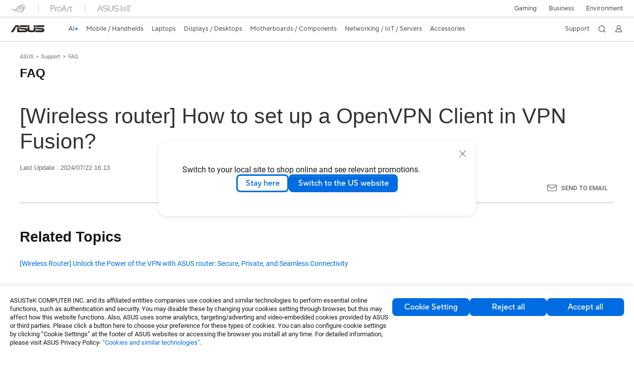

--- FILE ---
content_type: text/html; charset=utf-8
request_url: https://www.asus.com/support/faq/1051131/
body_size: 32460
content:


<!DOCTYPE html PUBLIC "-//W3C//DTD XHTML 1.0 Transitional//EN" "https://www.w3.org/TR/xhtml1/DTD/xhtml1-transitional.dtd">
<html lang="en" >
<head>  
    <script type="application/ld+json">
    {
      "@context": "https://schema.org",
      "@type": "FAQPage",
      "mainEntity": [
        {
          "@type": "Question",
          "name": "[Wireless router] How to set up a OpenVPN Client in VPN Fusion?",
          "acceptedAnswer": {
            "@type": "Answer",
            "text": "<p><strong>What is VPN Client?</strong></p><p>VPN (Virtual Private Network) clients are often used to connect to a VPN server and allows to access private resources securely over a public network.</p><p>The ASUS router VPN feature provides VPN access to all devices(smart phone, Laptop) in a home network without having to install VPN software on each device.</p><p>&nbsp;</p><p><strong>Prepare</strong></p><p style=&quot;margin-left:40px;&quot;>a. Before setting up the ASUS router VPN client function, please confirm with your VPN server service provider what the VPN connection type is.<br>&nbsp; &nbsp; VPN server service providers can support a variety of VPN protocols, like OpenVPN, IPsec, PPTP, WireGuard VPN. Please confirm the VPN connection type with your VPN server service provider before setting the corresponding VPN client on ASUS router.</p><p style=&quot;margin-left:40px;&quot;>b. To check the specifications of VPN Fusion supported by your ASUS router, please go to the product specification page of the <a href=&quot;https://www.asus.com/&quot; target=&quot;_blank&quot; rel=&quot;noopener noreferrer&quot;>ASUS official website</a>.</p><p style=&quot;margin-left:40px;&quot;>c. This feature is only supported on the firmware version later than <span style=&quot;color:hsl(0,75%,60%);&quot;><span><strong>3.0.0.4.388.xxxxx</strong></span></span>. Please make sure the firmware version of your ASUS router is up to date.</p><p style=&quot;margin-left:40px;&quot;>&nbsp; &nbsp; For the information of how to upgrade firmware, please refer to the following FAQ:</p><p style=&quot;margin-left:80px;&quot;><a href=&quot;https://www.asus.com/support/FAQ/1045788/&quot;>[Wireless Router] How to update the firmware of your router to the latest version via ASUS Router App</a></p><p style=&quot;margin-left:80px;&quot;><a href=&quot;https://www.asus.com/support/FAQ/1008000/&quot;>[Wireless Router] How to update the firmware of your router to the latest version</a></p><p style=&quot;margin-left:40px;&quot;>&nbsp; &nbsp; For other firmware versions (<span style=&quot;color:hsl(0,75%,60%);&quot;><span><strong>3.0.0.4.388.xxxxx</strong></span></span> or earlier), please refer to the following FAQ:</p><p style=&quot;margin-left:80px;&quot;><a href=&quot;https://www.asus.com/support/FAQ/1011232/&quot;>[VPN] How to set up VPN Client in ASUS Router (Web GUI)</a></p><p style=&quot;margin-left:80px;&quot;><a href=&quot;https://www.asus.com/support/FAQ/1033909/&quot;>[Wireless Router] How to configure multiple VPN connections on ASUS Router (VPN Fusion / VPN Client)</a></p><p style=&quot;margin-left:40px;&quot;>&nbsp;</p><p>&nbsp;</p><p><strong>Create a new OpenVPN client profile</strong></p><p>1. Connect your laptop to the router via wired or Wi-Fi connection and enter your router LAN IP or router URL http://www.asusrouter.com to the WEB GUI.</p><p>&nbsp; &nbsp; &nbsp;<img src=&quot;https://km-ap.asus.com/uploads/PhotoLibrarys/66aa29cd-c141-45f0-9576-77de29c4f347/20230320182940259_1.png&quot;></p><p>Please refer to <a href=&quot;https://www.asus.com/support/FAQ/1005263/&quot;>[Wireless Router] How to enter the router setting page(Web GUI) </a>to learn more.</p><p>2. Key in your router's username and password to log in.</p><p>&nbsp; &nbsp; &nbsp;<img src=&quot;https://km-ap.asus.com/uploads/PhotoLibrarys/66aa29cd-c141-45f0-9576-77de29c4f347/20230320183041530_2.png&quot;></p><p>Note: If you forget the username and/or password, please restore the router to the factory default status and setup.</p><p>&nbsp; &nbsp; &nbsp; &nbsp; &nbsp; &nbsp;Please refer to <a href=&quot;https://www.asus.com/support/FAQ/1000925/&quot;>[Wireless Router] How to reset the router to factory default setting</a> for how to restore the router to default status.</p><p>3. Go to [<strong>VPN</strong>] &gt; [<strong>VPN Fusion</strong>] &gt; Click add icon<img src=&quot;https://km-ap.asus.com/uploads/PhotoLibrarys/66aa29cd-c141-45f0-9576-77de29c4f347/20230327104738652_1.png&quot;> to create a new profile.</p><p>&nbsp; &nbsp; &nbsp;<img class=&quot;image_resized&quot; style=&quot;width:801px;&quot; src=&quot;https://km-ap.asus.com/uploads/PhotoLibrarys/66aa29cd-c141-45f0-9576-77de29c4f347/20230327160716620_1.png&quot;></p><p>4. Select OpenVPN to create a VPN client profile in VPN type. <strong>Note</strong>: The VPN server and VPN client must be of the same VPN type</p><p>&nbsp; &nbsp; &nbsp;<img class=&quot;image_resized&quot; style=&quot;width:383px;&quot; src=&quot;https://km-ap.asus.com/uploads/PhotoLibrarys/66aa29cd-c141-45f0-9576-77de29c4f347/20230920104537558_1.png&quot;></p><p>5. Enter the VPN server information in the VPN client (Take below as an example, ASUS ZenWiFi XT9 as a VPN server, ASUS ZenWiFi AX as a VPN client).</p><p>&nbsp; &nbsp;(1) <u>Connection name</u>: Customize a name to represent this profile.( e.g. ZenWiFi)</p><p>&nbsp; &nbsp;(2) <u>Import .ovpn file</u>：Click [ Import .ovpn file ] and choose the .ovpn file provided by your VPN service provider. Check whether the “Complete” hint is displayed.&nbsp;</p><p>&nbsp; &nbsp;(3) <u>Username(option)</u>：Enter the information provided by the VPN server.</p><p>&nbsp; &nbsp; &nbsp; &nbsp; &nbsp;<u>Password(option)</u>：Enter the information provided by the VPN server.</p><p>&nbsp; &nbsp;(4) Click [<strong>Apply and Enable</strong>] to complete the VPN client profile and connect to the VPN server.</p><p><strong>Note: About the VPN server information, please contact the VPN server administrator.</strong></p><p>&nbsp; <img class=&quot;image_resized&quot; style=&quot;width:396px;&quot; src=&quot;https://km-ap.asus.com/uploads/PhotoLibrarys/66aa29cd-c141-45f0-9576-77de29c4f347/20230920111621194_1.png&quot;></p><p>6. If [<strong>Connected</strong>] is displayed, the OpenVPN connection is successful.</p><p>&nbsp; &nbsp; &nbsp;<img class=&quot;image_resized&quot; style=&quot;width:387px;&quot; src=&quot;https://km-ap.asus.com/uploads/PhotoLibrarys/66aa29cd-c141-45f0-9576-77de29c4f347/20230920111621062_2.png&quot;></p><p>&nbsp;</p><p>&nbsp;</p><p>&nbsp;</p><p><strong>Frequently Asked Question (FAQ)</strong></p><p><strong>1. If I follow the steps above and still can't successfully connect to the VPN server?</strong></p><p>&nbsp; &nbsp;a. Please check if your router can connect to the internet.</p><p>&nbsp; &nbsp;b. Please check whether the information entered in the VPN client is correct (such as VPN type, VPN server address, VPN account and password, etc.). About the VPN server information, please contact the VPN server administrator.</p><p>&nbsp; &nbsp;c. When the LAN IP address of the ASUS router is the same as the VPN server IP address, your VPN connection will not work, please change the LAN IP address to a different IP address than the VPN server.</p><p>&nbsp; &nbsp; &nbsp; About ASUS router's LAN IP address, please refer to <a href=&quot;https://www.asus.com/support/FAQ/1011245/&quot; target=&quot;_blank&quot; rel=&quot;noopener noreferrer&quot;>[LAN] How to change LAN IP on ASUS Router</a></p><p>&nbsp; &nbsp;d. Please check if your VPN server can connect. It is recommended that you use another device as a VPN client to try to connect to the VPN server to check whether the VPN server can connect normally.</p><ul><li style=&quot;margin-left:40px;&quot;>Windows OS device：<a href=&quot;https://support.microsoft.com/en-us/windows/connect-to-a-vpn-in-windows-3d29aeb1-f497-f6b7-7633-115722c1009c&quot; target=&quot;_blank&quot; rel=&quot;noopener noreferrer&quot;>Connect to a VPN in Windows - Microsoft Support</a></li><li style=&quot;margin-left:40px;&quot;>macOS device：<a href=&quot;https://support.apple.com/guide/mac-help/set-up-a-vpn-connection-on-mac-mchlp2963/mac&quot; target=&quot;_blank&quot; rel=&quot;noopener noreferrer&quot;>Set up a VPN connection on Mac - Apple Support</a></li><li style=&quot;margin-left:40px;&quot;>Android mobile device：<a href=&quot;https://support.google.com/android/answer/9089766?hl=en&quot; target=&quot;_blank&quot; rel=&quot;noopener noreferrer&quot;>Connect to a virtual private network (VPN) on Android - Android Help (google.com)</a></li><li style=&quot;margin-left:40px;&quot;>&nbsp;Apple mobile device：<a href=&quot;https://support.apple.com/guide/deployment/vpn-settings-overview-dep2d2adb35d/1/web/1.0&quot; target=&quot;_blank&quot; rel=&quot;noopener noreferrer&quot;>VPN settings overview for Apple devices - Apple Support</a></li></ul><p>&nbsp; &nbsp; &nbsp; &nbsp;If you cannot successfully establish a connection with the VPN server using a device other than the ASUS router, please contact your VPN server administrator first.</p><p>&nbsp; &nbsp;e. Please make sure your router is upgraded to the latest firmware.&nbsp;</p><p style=&quot;margin-left:40px;&quot;><a href=&quot;https://www.asus.com/support/FAQ/1045788/&quot; target=&quot;_blank&quot; rel=&quot;noopener noreferrer&quot;>[Wireless Router] How to update the firmware of your router to the latest version via ASUS Router App</a></p><p style=&quot;margin-left:40px;&quot;><a href=&quot;https://www.asus.com/support/FAQ/1008000/&quot; target=&quot;_blank&quot; rel=&quot;noopener noreferrer&quot;>[Wireless Router] How to update the firmware of your router to the latest version</a></p><p>&nbsp; &nbsp;f. Please reset your router to factory default status.&nbsp;</p><p style=&quot;margin-left:40px;&quot;><a href=&quot;https://www.asus.com/support/FAQ/1000925/&quot; target=&quot;_blank&quot; rel=&quot;noopener noreferrer&quot;>[Wireless Router] How to reset the router to factory default setting</a></p><p style=&quot;margin-left:40px;&quot;><a href=&quot;https://www.asus.com/support/FAQ/1016107/&quot; target=&quot;_blank&quot; rel=&quot;noopener noreferrer&quot;>[Wireless Router] How to set up ASUS Wi-Fi router via ASUS Router App</a></p><p style=&quot;margin-left:40px;&quot;><a href=&quot;https://www.asus.com/support/FAQ/1044663/&quot; target=&quot;_blank&quot; rel=&quot;noopener noreferrer&quot;>[Wireless Router] How to use the QIS (Quick Internet Setup) to set up Router ? (Web GUI)</a></p><p>&nbsp;</p><p>&nbsp;</p><p>&nbsp;</p><p><strong>2. Is it supported to set only specific devices to use OpenVPN to connect?&nbsp;</strong></p><p>&nbsp; &nbsp;Yes, please refer to the following to select the device to use the VPN connection.</p><p>&nbsp; (1) Turn off the VPN connection first.</p><p>&nbsp; (2) Click VPN client profile to enter the settings.</p><p>&nbsp; (3) Turn off [<strong>Apply to all devices</strong>].</p><p>&nbsp; (4) Click Edit Device.</p><p>&nbsp; (5) Select the device you want to use the VPN connection.</p><p>&nbsp; (6) Click [OK].</p><p>&nbsp; (7) Click [Apply all settings] to save.</p><p>&nbsp; (8) Turn on the VPN connection. &nbsp;&nbsp;<img src=&quot;https://km-ap.asus.com/uploads/PhotoLibrarys/66aa29cd-c141-45f0-9576-77de29c4f347/20230920111621338_3.png&quot;></p><p>&nbsp;</p><p><strong>3. After enabling the OpenVPN client on the ASUS router, can all devices (such as mobile phones and computers) connected to this router connect to the OpenVPN server?</strong></p><p>&nbsp; &nbsp; If there is an icon above the VPN client profile that shows this default connection<img class=&quot;image_resized&quot; style=&quot;width:98px;&quot; src=&quot;https://km-ap.asus.com/uploads/PhotoLibrarys/66aa29cd-c141-45f0-9576-77de29c4f347/20230920111621079_4.png&quot;>, it means that all devices connected to this router can connect to the OpenVPN server.</p><p>&nbsp; &nbsp; If the default connection icon is not displayed in the VPN client profile, click VPN Client profile to enter the settings, and turn on [<strong>Apply to all devices</strong>].</p><p>&nbsp; &nbsp;<img src=&quot;https://km-ap.asus.com/uploads/PhotoLibrarys/66aa29cd-c141-45f0-9576-77de29c4f347/20230920111621084_5.png&quot;></p><p>&nbsp;</p><p><strong>4. Can I use ASUS Wireless Router as both a VPN server and a VPN client?</strong></p><p>&nbsp; &nbsp;Yes, but you can't use the router as a server and client of the same VPN type at the same time.</p><p>&nbsp; &nbsp;For example, you can use ZenWiFi XT9 as both an OPEN VPN server and a PPTP VPN client, but you cannot use ZenWiFi XT9 as a PPTP VPN server and a PPTP VPN client at the same time.</p><p>&nbsp;</p><p>&nbsp;</p><p>&nbsp;</p><p>&nbsp;</p><p>&nbsp;</p><p>&nbsp;</p><p>&nbsp;</p><p><strong>How to get the (Utility / Firmware)?</strong></p><p>You can download the latest drivers, software, firmware and user manuals in the <a href=&quot;https://www.asus.com/support/Download-Center/&quot; target=&quot;_blank&quot; rel=&quot;noopener noreferrer&quot;>ASUS Download Center</a>.</p><p>If you need more information about the ASUS Download Center, please refer this <a href=&quot;https://www.asus.com/support/FAQ/1035376&quot; target=&quot;_blank&quot; rel=&quot;noopener noreferrer&quot;>link</a>.</p>"
          }
        }
      ]
    }
    </script>
    


<link type="text/css" rel="stylesheet" href="/support/stylesheets/main.css">    

<script>
    //-- new Version "Google Tag Manager"
    if (window.location.host != "www.asus.com.cn") {
        (function (w, d, s, l, i) {
            w[l] = w[l] || []; w[l].push({
                'gtm.start':
            new Date().getTime(), event: 'gtm.js'
            }); var f = d.getElementsByTagName(s)[0],
        j = d.createElement(s), dl = l != 'dataLayer' ? '&l=' + l : ''; j.async = true; j.src =
        'https://www.googletagmanager.com/gtm.js?id=' + i + dl; f.parentNode.insertBefore(j, f);
        })(window, document, 'script', 'dataLayer', 'GTM-NJRLM8');
    }
</script>

<!-- chatbot Config -->


<title>[Wireless router] How to set up a OpenVPN Client in VPN Fusion? | Official Support | ASUS Global</title>

<!-- meta tag -->
<meta charset="utf-8">

<meta name="description" content="" />
<meta name="viewport" content="width=device-width, initial-scale=1.0">
<meta http-equiv="X-UA-Compatible" content="ie=edge">

<meta property="og:title" content="[Wireless router] How to set up a OpenVPN Client in VPN Fusion? | Official Support | ASUS Global"/>
<meta property="og:type" content="website"/>
<meta property="og:url" content="https://www.asus.com/support/faq/1051131/"/>
<meta property="og:site_name" content="Official Support | ASUS Global"/>
<meta property="og:description" content=""/>
<meta property="og:locale" content="en" />

<meta name="twitter:card" content="summary_large_image">
<meta name="twitter:site" content="@ASUS">
<meta name="twitter:title" content="[Wireless router] How to set up a OpenVPN Client in VPN Fusion? | Official Support | ASUS Global">
<meta name="twitter:description" content="">

<meta property="article:published_time" content="" /> 
<meta property="article:modified_time" content="" /> 
<meta property="article:section" content="" /> 
<meta property="fb:admins" content="" />

 
<!-- link tag -->
<link rel="alternate" href="" hreflang="" />
<link rel="canonical" href="https://www.asus.com/support/faq/1051131/" />

<link rel="stylesheet" type="text/css" media="all" href="/support/public/css/reset.css">
<link rel='stylesheet' type='text/css' media='all' href='/support/public/css/main.css?content=30a9e35b9d6a9c496d01'>




<!-- script -->




<script>
    var appid = "0000000004", dev = false, simple_header = true;
    
//20231004 ca-en / ca-fr footer 改用 API 呼叫


    
    window.AsusAPIConfig = {
        appID: appid,
        system: 'asus',
        websitePath: 'global',
        websiteID: '',
        language: "en",
        eliteToken: '',
        isHasCookieBanner: true,
        simplifyFooter: true,
        simplifyHeader: false,
        judgment: '',
        development: dev,
        reminderElement: document.body,
        reminder: async function (reminderWebsiteCode) {
            var url = '';
            if (reminderWebsiteCode === "cn") {
                url = "https://www.asus.com.cn" + decodeURI(window.location.pathname) + decodeURI(window.location.search);
            } else {
                if (this.websitePath === "global" || this.websitePath === "cn") {
                    url = "https://www.asus.com/" + reminderWebsiteCode + decodeURI(window.location.pathname) + decodeURI(window.location.search);
                } else {
                    const newLink = window.location.href.replace(`/${this.websitePath}/`, `/${reminderWebsiteCode}/`);
                    url = newLink;
                }
            }
            return { reminderURL: url }
        } 
    };
</script>


<script src="https://dlcdnimgs.asus.com/vendor/location-reminder/js/locationreminder.min.js"></script>

<script src="https://www.asus.com/nuxtStatic/js/jquery.min.js"></script>
<script src="https://dlcdnimgs.asus.com/vendor/public/fonts/js/roboto.js"></script>


<script src="https://www.asus.com/API/js/asus_config.min.js"></script>

    <link href="/support/stylesheets/base.css" rel="stylesheet" type="text/css" />
    <link type="text/css" rel="stylesheet" href="/support/stylesheets/sp-faq.css" />
    <link type="text/css" rel="stylesheet" href="/support/stylesheets/lightbox-modal.css" />


</head>
<body>    
    

<!-- Google Tag Manager with Origin gaTrace -->
<noscript><iframe src="https://www.googletagmanager.com/ns.html?id=GTM-NJRLM8" height="0" width="0" style="display:none;visibility:hidden"></iframe></noscript>
<!-- End Google Tag Manager -->

<!-- H-A-9 -->
<input name="page_info1$langNormal" type="hidden" id="langNormal" value="en" />
<input name="page_info1$hd_lang_prefix" type="hidden" id="hd_lang_prefix" value="/support" />
<input name="page_info1$hd_product" type="hidden" id="hd_product" />
<input name="page_info1$hd_product_name" type="hidden" id="hd_product_name" />
<input name="page_info1$hd_product_name_ml" type="hidden" id="hd_product_name_ml" />
<input name="page_info1$hd_series" type="hidden" id="hd_series" />
<input name="page_info1$hd_series_name" type="hidden" id="hd_series_name" />
<input name="page_info1$hd_series_name_ml" type="hidden" id="hd_series_name_ml" />
<input name="page_info1$hd_model" type="hidden" id="hd_model" />
<input name="page_info1$hd_model_ml" type="hidden" id="hd_model_ml" />
<input name="page_info1$hd_os" type="hidden" id="hd_os" />
<input name="page_info1$hd_hid" type="hidden" id="hd_hid" />
<input name="page_info1$hd_offical_url" type="hidden" id="hd_offical_url" />
<input name="page_info1$hd_country" type="hidden" id="hd_country" />
<input name="page_info1$hd_country_ml" type="hidden" id="hd_country_ml" />
<input name="page_info1$hd_SupportV3Flag" type="hidden" id="hd_SupportV3Flag" value="1" />
<input name="page_info1$hd_ProductMarketName" type="hidden" id="hd_ProductMarketName" />
<input name="page_info1$hd_ICRFlag" type="hidden" id="hd_ICRFlag" value="0" />
<input name="page_info1$hd_WebSiteId" type="hidden" id="hd_WebSiteId" value="14" />
<input name="page_info1$hd_WebsiteURLFolder" type="hidden" id="hd_WebsiteURLFolder" value="global" />

<link href="/support/stylesheets/online-chat-btn.css" rel="stylesheet" type="text/css" />

<script>
    function inIframe() {
        try {
            return window.self !== window.top; //window.self means the current application , window.top means the top ahead application
        } catch (e) {
            return true;
        }
    }
</script>


<script type="text/javascript">
    $(document).ready(function () {
        var IsInIframe = inIframe();
        if (IsInIframe) {
            return false;
        }

        var _Local = $("#langNormal").val();
        var onlineService = initOnlineService(_Local);
        onlineService.init();
    });

    function initOnlineService(Local) {
    
        var ApiUrl = "https://demeter.asus.com/WSC/Support_API_New/SupportNewAPI/GetOnlineChatUrl/",
            ApiOption;
        
        ApiUrl += Local;

        return {
            init: function () {
                if ($("#live-chat").length > 0) return;

                $.getJSON(ApiUrl + "?callback=?", ApiOption).done(function (result) {
                    if (result && result.StatusCode == 0) {
                        var onlineServiceString = result.Link_Name ? result.Link_Name : "Online Chat",
                            serviceUrl = encodeURI(result.URL);

                        
                         //2019/06/05 bradly
                            onlineChatBtn = '<div class="live-chat"><a href="' + serviceUrl + '" onclick="javascript:ga(\'send\', \'event\', \'button\',  \'clicked\', \'onlinechat\');" target="_blank"><i class="icon"/><p>' + onlineServiceString + '</p></a></div>';
                        

                        if ($('main')[0]) {
                            $(onlineChatBtn).appendTo($('main').eq(0));
                        }
                        else {
                            $(onlineChatBtn).appendTo("body");
                        }
                    }
                });
            }
        }
    };
</script>


<!--Redirect en-->

    <div>
        <main class="af-support-wrapper af-support-layout af-support-faq chinese">
            <div class="cookie-controls"></div>
            
            <section aria-label="breadcrumb" class="af-sp-container af-sp-breadcrumbs"> 
                <div class="main-inner">
                    <a href="https://www.asus.com/" aria-label="ASUS">ASUS</a>
                    <a href="https://www.asus.com/support/" aria-label="Support">Support</a>
                    <a href="https://www.asus.com/support/faq/1051131/" aria-label="FAQ">FAQ</a>
                </div>
            </section>

            
            <section class="af-sp-container af-sp-faqContent">
                <div class="main-inner">
                    <h2 class="page-title">FAQ</h2>
                    <div class="page-header">
                        <h1 class="title">[Wireless router] How to set up a OpenVPN Client in VPN Fusion?</h1>
                        <time class="date" datetime="">Last Update : 2024/07/22 16:13</time>
                        <div class="option">
                            <a class="sendEmail" onclick="$('#MailPopup').show();">Send to Email</a>

                            
                            

                            <a class="copyLink" >Copy Link</a>
                        </div>
                    </div>
                    
                    
                    <div id="MailPopup" hidden>
                        <div class="modal-mask modal-email">
                            <div class="modal-wrapper">
                              <div class="modal-container">
                                <a class="modal-default-button" onclick="ToClose('MailPopup')"></a>
                                <div class="modal-body">
                                    <p class="title">Send the page link to your email</p>
                                    <input placeholder="Please enter your email" type="email" name="email" id="inputEmail">
                                    <div class="modal-opt">
                                      <a class="af-sp-btn btn-sendemail" onclick="sendEmail()">Send</a>
                                      <p class="error-msg" id="errorMsg" style="display:none">Please enter your email</p>
                                    </div>
                                </div>
                              </div>
                            </div>
                        </div>
                    </div>

                    <script>
                        sendEmail: function sendEmail() {
                            var email = document.getElementById("inputEmail").value;
                            var emailValidations = /^(([^<>()[\]\\.,;:\s@"]+(\.[^<>()[\]\\.,;:\s@"]+)*)|(".+"))@((\[[0-9]{1,3}\.[0-9]{1,3}\.[0-9]{1,3}\.[0-9]{1,3}\])|(([a-zA-Z\-0-9]+\.)+[a-zA-Z]{2,}))$/;
                            var isEmail = emailValidations.test(email);

                            if (isEmail) {
                                $.get(_supportDomain + 'support/api/faq.asmx/SetFaqByMail?website=' + _website + '&kb-no=' + 1051131 + '&address=' + email).then(function (response) {
                                    if (response.Status === "SUCCESS") {
                                        ToClose("MailPopup");
                                    }
                                    document.getElementById("inputEmail").value = '';
                                    $('#errorMsg').css('display', 'none');
                                });
                            } else {
                                $('#errorMsg').css('display', 'block');
                            }
                        }
                    </script>

                    
                    

                    

                    <div class="page-content content-toomuch">

                    
                        
                    <div class="rel-content">
                        <h2 class="title">Related Topics</h2>
                        <ul>
                            
                            <li>
                                <a href="https://www.asus.com/support/FAQ/1050842">[Wireless Router] Unlock the Power of the VPN with ASUS router: Secure, Private, and Seamless Connectivity</a>
                            </li>
                            
                        </ul>
                    </div>
                    
                    

                    <div id="faq-content" class="main-content">
                        <div>
                            <p>[Wireless router] How to set up a OpenVPN Client in VPN Fusion?</p>
                            <p><strong>What is VPN Client?</strong></p><p>VPN (Virtual Private Network) clients are often used to connect to a VPN server and allows to access private resources securely over a public network.</p><p>The ASUS router VPN feature provides VPN access to all devices(smart phone, Laptop) in a home network without having to install VPN software on each device.</p><p>&nbsp;</p><p><strong>Prepare</strong></p><p style="margin-left:40px;">a. Before setting up the ASUS router VPN client function, please confirm with your VPN server service provider what the VPN connection type is.<br>&nbsp; &nbsp; VPN server service providers can support a variety of VPN protocols, like OpenVPN, IPsec, PPTP, WireGuard VPN. Please confirm the VPN connection type with your VPN server service provider before setting the corresponding VPN client on ASUS router.</p><p style="margin-left:40px;">b. To check the specifications of VPN Fusion supported by your ASUS router, please go to the product specification page of the <a href="https://www.asus.com/" target="_blank" rel="noopener noreferrer">ASUS official website</a>.</p><p style="margin-left:40px;">c. This feature is only supported on the firmware version later than <span style="color:hsl(0,75%,60%);"><span><strong>3.0.0.4.388.xxxxx</strong></span></span>. Please make sure the firmware version of your ASUS router is up to date.</p><p style="margin-left:40px;">&nbsp; &nbsp; For the information of how to upgrade firmware, please refer to the following FAQ:</p><p style="margin-left:80px;"><a href="https://www.asus.com/support/FAQ/1045788/">[Wireless Router] How to update the firmware of your router to the latest version via ASUS Router App</a></p><p style="margin-left:80px;"><a href="https://www.asus.com/support/FAQ/1008000/">[Wireless Router] How to update the firmware of your router to the latest version</a></p><p style="margin-left:40px;">&nbsp; &nbsp; For other firmware versions (<span style="color:hsl(0,75%,60%);"><span><strong>3.0.0.4.388.xxxxx</strong></span></span> or earlier), please refer to the following FAQ:</p><p style="margin-left:80px;"><a href="https://www.asus.com/support/FAQ/1011232/">[VPN] How to set up VPN Client in ASUS Router (Web GUI)</a></p><p style="margin-left:80px;"><a href="https://www.asus.com/support/FAQ/1033909/">[Wireless Router] How to configure multiple VPN connections on ASUS Router (VPN Fusion / VPN Client)</a></p><p style="margin-left:40px;">&nbsp;</p><p>&nbsp;</p><p><strong>Create a new OpenVPN client profile</strong></p><p>1. Connect your laptop to the router via wired or Wi-Fi connection and enter your router LAN IP or router URL http://www.asusrouter.com to the WEB GUI.</p><p>&nbsp; &nbsp; &nbsp;<img src="https://km-ap.asus.com/uploads/PhotoLibrarys/66aa29cd-c141-45f0-9576-77de29c4f347/20230320182940259_1.png"></p><p>Please refer to <a href="https://www.asus.com/support/FAQ/1005263/">[Wireless Router] How to enter the router setting page(Web GUI) </a>to learn more.</p><p>2. Key in your router's username and password to log in.</p><p>&nbsp; &nbsp; &nbsp;<img src="https://km-ap.asus.com/uploads/PhotoLibrarys/66aa29cd-c141-45f0-9576-77de29c4f347/20230320183041530_2.png"></p><p>Note: If you forget the username and/or password, please restore the router to the factory default status and setup.</p><p>&nbsp; &nbsp; &nbsp; &nbsp; &nbsp; &nbsp;Please refer to <a href="https://www.asus.com/support/FAQ/1000925/">[Wireless Router] How to reset the router to factory default setting</a> for how to restore the router to default status.</p><p>3. Go to [<strong>VPN</strong>] &gt; [<strong>VPN Fusion</strong>] &gt; Click add icon<img src="https://km-ap.asus.com/uploads/PhotoLibrarys/66aa29cd-c141-45f0-9576-77de29c4f347/20230327104738652_1.png"> to create a new profile.</p><p>&nbsp; &nbsp; &nbsp;<img class="image_resized" style="width:801px;" src="https://km-ap.asus.com/uploads/PhotoLibrarys/66aa29cd-c141-45f0-9576-77de29c4f347/20230327160716620_1.png"></p><p>4. Select OpenVPN to create a VPN client profile in VPN type. <strong>Note</strong>: The VPN server and VPN client must be of the same VPN type</p><p>&nbsp; &nbsp; &nbsp;<img class="image_resized" style="width:383px;" src="https://km-ap.asus.com/uploads/PhotoLibrarys/66aa29cd-c141-45f0-9576-77de29c4f347/20230920104537558_1.png"></p><p>5. Enter the VPN server information in the VPN client (Take below as an example, ASUS ZenWiFi XT9 as a VPN server, ASUS ZenWiFi AX as a VPN client).</p><p>&nbsp; &nbsp;(1) <u>Connection name</u>: Customize a name to represent this profile.( e.g. ZenWiFi)</p><p>&nbsp; &nbsp;(2) <u>Import .ovpn file</u>：Click [ Import .ovpn file ] and choose the .ovpn file provided by your VPN service provider. Check whether the “Complete” hint is displayed.&nbsp;</p><p>&nbsp; &nbsp;(3) <u>Username(option)</u>：Enter the information provided by the VPN server.</p><p>&nbsp; &nbsp; &nbsp; &nbsp; &nbsp;<u>Password(option)</u>：Enter the information provided by the VPN server.</p><p>&nbsp; &nbsp;(4) Click [<strong>Apply and Enable</strong>] to complete the VPN client profile and connect to the VPN server.</p><p><strong>Note: About the VPN server information, please contact the VPN server administrator.</strong></p><p>&nbsp; <img class="image_resized" style="width:396px;" src="https://km-ap.asus.com/uploads/PhotoLibrarys/66aa29cd-c141-45f0-9576-77de29c4f347/20230920111621194_1.png"></p><p>6. If [<strong>Connected</strong>] is displayed, the OpenVPN connection is successful.</p><p>&nbsp; &nbsp; &nbsp;<img class="image_resized" style="width:387px;" src="https://km-ap.asus.com/uploads/PhotoLibrarys/66aa29cd-c141-45f0-9576-77de29c4f347/20230920111621062_2.png"></p><p>&nbsp;</p><p>&nbsp;</p><p>&nbsp;</p><p><strong>Frequently Asked Question (FAQ)</strong></p><p><strong>1. If I follow the steps above and still can't successfully connect to the VPN server?</strong></p><p>&nbsp; &nbsp;a. Please check if your router can connect to the internet.</p><p>&nbsp; &nbsp;b. Please check whether the information entered in the VPN client is correct (such as VPN type, VPN server address, VPN account and password, etc.). About the VPN server information, please contact the VPN server administrator.</p><p>&nbsp; &nbsp;c. When the LAN IP address of the ASUS router is the same as the VPN server IP address, your VPN connection will not work, please change the LAN IP address to a different IP address than the VPN server.</p><p>&nbsp; &nbsp; &nbsp; About ASUS router's LAN IP address, please refer to <a href="https://www.asus.com/support/FAQ/1011245/" target="_blank" rel="noopener noreferrer">[LAN] How to change LAN IP on ASUS Router</a></p><p>&nbsp; &nbsp;d. Please check if your VPN server can connect. It is recommended that you use another device as a VPN client to try to connect to the VPN server to check whether the VPN server can connect normally.</p><ul><li style="margin-left:40px;">Windows OS device：<a href="https://support.microsoft.com/en-us/windows/connect-to-a-vpn-in-windows-3d29aeb1-f497-f6b7-7633-115722c1009c" target="_blank" rel="noopener noreferrer">Connect to a VPN in Windows - Microsoft Support</a></li><li style="margin-left:40px;">macOS device：<a href="https://support.apple.com/guide/mac-help/set-up-a-vpn-connection-on-mac-mchlp2963/mac" target="_blank" rel="noopener noreferrer">Set up a VPN connection on Mac - Apple Support</a></li><li style="margin-left:40px;">Android mobile device：<a href="https://support.google.com/android/answer/9089766?hl=en" target="_blank" rel="noopener noreferrer">Connect to a virtual private network (VPN) on Android - Android Help (google.com)</a></li><li style="margin-left:40px;">&nbsp;Apple mobile device：<a href="https://support.apple.com/guide/deployment/vpn-settings-overview-dep2d2adb35d/1/web/1.0" target="_blank" rel="noopener noreferrer">VPN settings overview for Apple devices - Apple Support</a></li></ul><p>&nbsp; &nbsp; &nbsp; &nbsp;If you cannot successfully establish a connection with the VPN server using a device other than the ASUS router, please contact your VPN server administrator first.</p><p>&nbsp; &nbsp;e. Please make sure your router is upgraded to the latest firmware.&nbsp;</p><p style="margin-left:40px;"><a href="https://www.asus.com/support/FAQ/1045788/" target="_blank" rel="noopener noreferrer">[Wireless Router] How to update the firmware of your router to the latest version via ASUS Router App</a></p><p style="margin-left:40px;"><a href="https://www.asus.com/support/FAQ/1008000/" target="_blank" rel="noopener noreferrer">[Wireless Router] How to update the firmware of your router to the latest version</a></p><p>&nbsp; &nbsp;f. Please reset your router to factory default status.&nbsp;</p><p style="margin-left:40px;"><a href="https://www.asus.com/support/FAQ/1000925/" target="_blank" rel="noopener noreferrer">[Wireless Router] How to reset the router to factory default setting</a></p><p style="margin-left:40px;"><a href="https://www.asus.com/support/FAQ/1016107/" target="_blank" rel="noopener noreferrer">[Wireless Router] How to set up ASUS Wi-Fi router via ASUS Router App</a></p><p style="margin-left:40px;"><a href="https://www.asus.com/support/FAQ/1044663/" target="_blank" rel="noopener noreferrer">[Wireless Router] How to use the QIS (Quick Internet Setup) to set up Router ? (Web GUI)</a></p><p>&nbsp;</p><p>&nbsp;</p><p>&nbsp;</p><p><strong>2. Is it supported to set only specific devices to use OpenVPN to connect?&nbsp;</strong></p><p>&nbsp; &nbsp;Yes, please refer to the following to select the device to use the VPN connection.</p><p>&nbsp; (1) Turn off the VPN connection first.</p><p>&nbsp; (2) Click VPN client profile to enter the settings.</p><p>&nbsp; (3) Turn off [<strong>Apply to all devices</strong>].</p><p>&nbsp; (4) Click Edit Device.</p><p>&nbsp; (5) Select the device you want to use the VPN connection.</p><p>&nbsp; (6) Click [OK].</p><p>&nbsp; (7) Click [Apply all settings] to save.</p><p>&nbsp; (8) Turn on the VPN connection. &nbsp;&nbsp;<img src="https://km-ap.asus.com/uploads/PhotoLibrarys/66aa29cd-c141-45f0-9576-77de29c4f347/20230920111621338_3.png"></p><p>&nbsp;</p><p><strong>3. After enabling the OpenVPN client on the ASUS router, can all devices (such as mobile phones and computers) connected to this router connect to the OpenVPN server?</strong></p><p>&nbsp; &nbsp; If there is an icon above the VPN client profile that shows this default connection<img class="image_resized" style="width:98px;" src="https://km-ap.asus.com/uploads/PhotoLibrarys/66aa29cd-c141-45f0-9576-77de29c4f347/20230920111621079_4.png">, it means that all devices connected to this router can connect to the OpenVPN server.</p><p>&nbsp; &nbsp; If the default connection icon is not displayed in the VPN client profile, click VPN Client profile to enter the settings, and turn on [<strong>Apply to all devices</strong>].</p><p>&nbsp; &nbsp;<img src="https://km-ap.asus.com/uploads/PhotoLibrarys/66aa29cd-c141-45f0-9576-77de29c4f347/20230920111621084_5.png"></p><p>&nbsp;</p><p><strong>4. Can I use ASUS Wireless Router as both a VPN server and a VPN client?</strong></p><p>&nbsp; &nbsp;Yes, but you can't use the router as a server and client of the same VPN type at the same time.</p><p>&nbsp; &nbsp;For example, you can use ZenWiFi XT9 as both an OPEN VPN server and a PPTP VPN client, but you cannot use ZenWiFi XT9 as a PPTP VPN server and a PPTP VPN client at the same time.</p><p>&nbsp;</p><p>&nbsp;</p><p>&nbsp;</p><p>&nbsp;</p><p>&nbsp;</p><p>&nbsp;</p><p>&nbsp;</p><p><strong>How to get the (Utility / Firmware)?</strong></p><p>You can download the latest drivers, software, firmware and user manuals in the <a href="https://www.asus.com/support/Download-Center/" target="_blank" rel="noopener noreferrer">ASUS Download Center</a>.</p><p>If you need more information about the ASUS Download Center, please refer this <a href="https://www.asus.com/support/FAQ/1035376" target="_blank" rel="noopener noreferrer">link</a>.</p>
                        </div>
                    </div>

                    </div>
                    
                    
                    
                    
                    
                    <div class="feedback-block">
                        <h3 class="title">Was this information helpful?</h3>
                        <a class="af-sp-btn btn-fb-yes" onclick="$('#FBPopup').show();saveFeedback('Y')">Yes</a>
                        <a class="af-sp-btn btn-fb-no"  onclick="$('#FBPopup').show();saveFeedback('N')">No</a>
                    </div>

                    
                    <div id="FBPopup" hidden>
                        <div class="modal-mask modal-FB-yes02">
                            <div class="modal-wrapper">
                            <div class="modal-container">
                                <a class="modal-default-button" onclick="ToClose('FBPopup')"></a>
                                <div class="modal-body">
                                 <p class="desp">What we can do to improve the article?</p>
                                  <input placeholder="(optional)" id="feedback">
                                  <a class="af-sp-btn btn-submit" onclick="saveFeedback('')"> Submit</a>
                                  <a class="af-sp-btn btn-skip" onclick="saveFeedback('')"> Skip</a>
                                </div>
                            </div>
                            </div>
                        </div>
                    </div>

                    <div id="FBPopupClose" style="display:none">
                        <div class="modal-mask modal-FB-yes03">
                            <div class="modal-wrapper">
                                <div class="modal-container">
                                    <a class="modal-default-button" onclick="ToClose('FBPopupClose')"></a>
                                    <div class="modal-body">
                                        <p id="feedbackCompleted" class="desp"></p>
                                        <a class="af-sp-btn btn-close" onclick="ToClose('FBPopupClose')">Close</a>
                                    </div>
                                </div>
                            </div>
                        </div>
                    </div>

                    

                    <script>     
                        function saveFeedback(sid) {
                            var answer = "";
                            var formData = new FormData();

                            if (sid == '') {
                                // 從 sessionStorage 取得之前儲存的 Yes/No 答案
                                answer = sessionStorage.getItem('faq_answer') || "";
    
                                formData.append("Answers_542", answer);
                                formData.append("Answers_543", document.getElementById("feedback").value);

                                var offset = +8;
                                var now = new Date(new Date().getTime() + offset * 3600 * 1000).toUTCString();
                                var monthArray = ['Jan', 'Feb', 'Mar', 'Apr', 'May', 'Jun', 'Jul', 'Aug', 'Sep', 'Oct', 'Nov', 'Dec'];
                                var date = now.split(',')[1].split(' ');
                                var year = date[3];
                                var month = monthArray.indexOf(date[2]) + 1;
                                var day = date[1];
                                var lang = navigator.language || navigator.userLanguage;                                                                                                                           

                                formData.append("Id", "48");
                                formData.append("verification", "40c11c2fb8ccda5dcb33bcbd26347cb7cf3abfbe2e267baec538a1b5223766a1cc33a7ba27342cb59939a8ee3b327eface26f2be273f67fb9d69f3b720332ba8cf68f48f16064a98");
                                formData.append("lang", lang);
                                formData.append("Answers_544", siteConfig.KBNo);
                                formData.append("Answers_545", siteConfig.website);
                                formData.append("Answers_547", year + "/" + month + "/" + day);
                                formData.append("Answers_terms_of_use", "1");
                                formData.append("Answers_privacy_policy", "1");

                                if (!siteConfig.website == 'cn') {

                                    $.ajax({
                                        type: 'get',
                                        url: "https://www.asus.com/geo/",
                                        success: function (data, textStatus, xhr) {
                                            var akamia_country_code = xhr.getResponseHeader('website_code');
                                            var akamia_region_code = xhr.getResponseHeader('area_code');
                                            //console.log(akamia_country_code + "--" + akamia_region_code);
                                            formData.append("Answers_546", akamia_country_code);
                                            postFeedBack(formData);
                                            document.getElementById("feedback").value = "";
                                        },
                                        error: function (xhr, ajaxOptions, thrownError) {
                                            console.log(xhr.status + " --------------------------- " + thrownError);
                                        }
                                    });

                                } else {
                                    postFeedBack(formData);
                                    document.getElementById("feedback").value = "";
                                }
                                // 提交完成後清除 sessionStorage
                                sessionStorage.removeItem('faq_answer');
                            } else {
                                if (sid == 'Y') {
                                    answer = 4060
                                }
                                else {
                                    answer = 4061
                                }
                                sessionStorage.setItem('faq_answer', answer);
                            }

                        }

                        postFeedBack: function postFeedBack(formData) {
                            $.ajax({
                                type: "post",
                                url: _surveryDomain + "surveys.asmx/sentSurvey",
                                data: formData,
                                processData: false,
                                contentType: false,
                                success: function (response) {
                                    $('#feedbackCompleted').html(response.data.message);
                                    $('#FBPopup').css('display', 'none');
                                    $('#FBPopupClose').css('display', 'block');
                                }
                            })
                        }

                        function ToClose(id) {
                            $('#'+id).css('display', 'none');
                        }

                    </script>

                    

                    
                    <div class="contactSection topBorder" style="order:initial;">
                        <div class="SectionTitle">Contact Support</div>
                        <div>
                            <div class="contactSectionDesc">Please contact with us if the above information cannot resolve your problem</div>
                            <button aria-label="Get the support" onclick="clickButton()" class="default-button-wrapper contact-section-button button-default">
                                <span>Get the support</span>
                            </button>
                        </div>
                    </div>

                    <script>
                        clickButton: function clickButton() {
                            var urlParams = '';
                            if (!this.mainType) {
                                // for 外網 & faq on homepage
                                setLocalStorage({
                                    support_solution_name : 'Others',
                                    support_solution_parent_id : 5,
                                    support_page_type : "[Wireless router] How to set up a OpenVPN Client in VPN Fusion?"
                                });
                            }

                            if (getLocalStorage('support_solution_parent_id') === '5') {
                                // only services in localStorage of repair/warranty/DOC pages should be replaced by url params.
                                switch (siteConfig.route) {
                                    case 'Warranty-Status-Inquiry':
                                        urlParams = '?type=warranty';
                                        break;
                                    case 'Repair-Status-Inquiry':
                                        urlParams = '?type=repair';
                                        break;
                                    case 'doc':
                                        urlParams = '?type=doc';
                                        break;
                                    default:
                                        urlParams = '';
                                }
                            }
                            
                            if (siteConfig.KBNo) {
                                // pass through faq
                                setLocalStorage({
                                    support_faq_title: "[Wireless router] How to set up a OpenVPN Client in VPN Fusion?",
                                    support_kb_number: siteConfig.KBNo
                                });
                            }
                            //this.gaClickHandler('buttons', 'See support-' + this.contactSupportData.Button);
                            var contactSupportUrl = "https://www.asus.com/support" + '/contact/Serviceflow/support' + urlParams;
                            
                            window.open(contactSupportUrl, '_self');
                        }

                        getLocalStorage: function getLocalStorage(name) {
                            return localStorage.getItem(name) || '';
                        }

                        setLocalStorage: function setLocalStorage(datas) {
                            // 以Object形式傳入
                            for (const [key, value] of Object.entries(datas)) {
                                localStorage.setItem(key, value);
                            }
                        }
                    </script>

                    <div class="notice-block">
                        <ul><li>Above information might be partly or entirely quoted from exterior websites or sources. please refer to the information based on the source that we noted. Please directly contact or inquire the sources if there is any further question and note that ASUS is neither relevant nor responsible for its content/service</li><li>This information may not suitable for all the products from the same category/series. Some of the screen shots and operations could be different from the software versions.</li><li>ASUS provides the above information for reference only. If you have any questions about the content, please contact the above product vendor directly. Please note that ASUS is not responsible for the content or service provided by the above product vendor.</li><li>Brand and product names mentioned are trademarks of their respective companies.</li></ul>
                    </div>
                </div>
            </section>
            
            <section class="af-sp-container-m af-sp-m-breadcrumbs"> 
                <div class="main-inner">
                    <a href="https://www.asus.com/">ASUS</a>
                    <a href="https://www.asus.com/support/">Support</a>
                    <a href="https://www.asus.com/support/faq/1051131/">FAQ</a>
                </div>
            </section>
            
            
            
            <section class="af-sp-container-m af-sp-m-gotop">
                <div class="main-inner">
                    <a href="#" class="btn-goto">Back to Top</a>
                </div>
            </section>
        </main>
    </div>

    <div id="divFAQContent" class="display:none"></div>
    <input name="hd_product" type="hidden" id="hd_product" value="0" />
    <input name="hd_model" type="hidden" id="hd_model" />

    

    

<!-- Google Tag Manager with Origin gaTrace -->
<noscript>
    <iframe src="https://www.googletagmanager.com/ns.html?id=GTM-NJRLM8" height="0" width="0" style="display: none; visibility: hidden"></iframe>
</noscript>
<!-- End Google Tag Manager -->

<div id="af-vue">
    <router-view></router-view>
</div>

<script>
    window.siteConfig = {
        route: "faq",
        website: "global",
        websiteId: "14",
        lang: "en",
        ServerName: "T06",
        env: "prod",
        ICR: {
            ICRName: "",
            ICRUrl: "",
            Target: ""
        },
        CallUs: {
            CallUsName: "",
            CallUsUrl: "",
            CallUsTarget: ""
        },
        ASUSIDLang: "en-us",

        KBNo: "1051131",

       
        LoginUrl: "",
        RegisterPDUrl: "",
        MoreNews: "",
        
        OfficialSite: "1",
        AgeLimit: "0",
        Repair: {
            Country: "",
            OtherCountriesUrl: "https://www.asus.com/support/RMA-All-Countries/?country=",
            MyAsusUrl: "https://qr.asus.com/myasus/support_site_repair_to_google_play",
            IsShowMyAsusSection: "1",
            ServiceCenterUrl: "",
            IsShowPhone: "0"
        },

        breadcrumb: {
            ASUS: {
                LevelName: "ASUS",
                Link: "https://www.asus.com/"
            },
            Support: {
                LevelName: "Support",
                Link: "https://www.asus.com/support/"
            },
            L2: {
                LevelName: "FAQ",
                Link: "https://www.asus.com/support/faq/1051131/"
            }
        },
        isCookiePolicy: true,
        FromType: "faq",
        dpp: {
            hash: "",
            model: ""
        }
    }

    var route = ['index', 'download', 'faq',
        'callus', 'Repair-Status-Inquiry', 'Repair-Status-Result', 'Warranty-Status-Inquiry'];
    var env = { 'dev': 'bacchus', 'prod': 'www' };
</script>









<script type='text/javascript' src='/support/js/dist/main.js?content=ce4967f068f868fdbdf8'></script>



<!--[if lte IE 9]>
    <script type = 'text/javascript'>
      var txt = ["This website supports only IE 10.0 or later versions, we recommend that you upgrade your browser or use a different browser.","此網站僅支援IE 10.0 以上版本，建議您立即更新您的IE瀏覽器，或者使用其他瀏覽器。","此网站仅支援IE 10.0 以上版本，建议您立即更新您的IE浏览器，或者使用其他浏览器。"];
      var alertTxt = (siteConfig.website == "cn") ? txt[2] : ((siteConfig.website == "tw") ? txt[1] : txt[0]);
      alert(alertTxt);
      window.location.href = "https://www.asus.com/BrowserInfo.htm";
    </script>
  <![endif]-->

<input name="page_info_SupportV3$hd_ICRFlag" type="hidden" id="hd_ICRFlag" value="0" />
<input name="page_info_SupportV3$hd_WebsiteId" type="hidden" id="hd_WebsiteId" value="14" />
<input name="page_info_SupportV3$hd_SupportV3Flag" type="hidden" id="hd_SupportV3Flag" value="1" />
<input name="page_info_SupportV3$hd_LanguageCode" type="hidden" id="hd_LanguageCode" value="en" />
<input name="page_info_SupportV3$hd_WebsiteURLFolder" type="hidden" id="hd_WebsiteURLFolder" value="global" />
<input name="page_info_SupportV3$Hidden1" type="hidden" id="Hidden1" />
<input name="page_info_SupportV3$hd_Environment" type="hidden" id="hd_Environment" value="prod" />
<input name="page_info_SupportV3$hd_Route" type="hidden" id="hd_Route" value="faq" />

<input name="page_info_SupportV3$hd_MDAImgUrl" type="hidden" id="hd_MDAImgUrl" />
<input name="page_info_SupportV3$hd_MDAUrl" type="hidden" id="hd_MDAUrl" />

<input name="page_info_SupportV3$hd_LoginUrl" type="hidden" id="hd_LoginUrl" />
<input name="page_info_SupportV3$hd_RegisterPDUrl" type="hidden" id="hd_RegisterPDUrl" />

<input name="page_info_SupportV3$hd_MoreNews" type="hidden" id="hd_MoreNews" />

<input name="page_info_SupportV3$hd_ICRName" type="hidden" id="hd_ICRName" />
<input name="page_info_SupportV3$hd_ICRUrl" type="hidden" id="hd_ICRUrl" />
<input name="page_info_SupportV3$hd_ICRTarget" type="hidden" id="hd_ICRTarget" value="_blank" />
<input name="page_info_SupportV3$hd_GenioActive" type="hidden" id="hd_GenioActive" value="0" />

<input name="page_info_SupportV3$hd_Country" type="hidden" id="hd_Country" />
<input name="page_info_SupportV3$hd_OtherCountriesUrl" type="hidden" id="hd_OtherCountriesUrl" value="https://www.asus.com/support/RMA-All-Countries/?country=" />
<input name="page_info_SupportV3$hd_MyAsusUrl" type="hidden" id="hd_MyAsusUrl" value="https://qr.asus.com/myasus/support_site_repair_to_google_play" />
<input name="page_info_SupportV3$hd_IsShowMyAsusSection" type="hidden" id="hd_IsShowMyAsusSection" value="1" />
<input name="page_info_SupportV3$hd_ServiceCenterUrl" type="hidden" id="hd_ServiceCenterUrl" />
<input name="page_info_SupportV3$hd_IsShowPhone" type="hidden" id="hd_IsShowPhone" value="0" />

<input name="page_info_SupportV3$hd_CallUSFlag" type="hidden" id="hd_CallUSFlag" value="0" />
<input name="page_info_SupportV3$hd_RepairFlag" type="hidden" id="hd_RepairFlag" value="1" />

<input name="page_info_SupportV3$hd_CallUsName" type="hidden" id="hd_CallUsName" />
<input name="page_info_SupportV3$hd_CallUsUrl" type="hidden" id="hd_CallUsUrl" />
<input name="page_info_SupportV3$hd_CallUsTarget" type="hidden" id="hd_CallUsTarget" />

<input name="page_info_SupportV3$hd_ASUSIDLang" type="hidden" id="hd_ASUSIDLang" value="en-us" />
<input name="page_info_SupportV3$hd_OfficialSite" type="hidden" id="hd_OfficialSite" value="1" />
<input name="page_info_SupportV3$hd_AgeLimit" type="hidden" id="hd_AgeLimit" value="0" />
<input name="page_info_SupportV3$KbGuid" type="hidden" id="KbGuid" />
<input name="page_info_SupportV3$hd_dpp_hash" type="hidden" id="hd_dpp_hash" />
<input name="page_info_SupportV3$hd_dpp_model" type="hidden" id="hd_dpp_model" />

    <script type="text/javascript" src="/support/js/contactSupport.min.js"></script> 
    

  <link rel="stylesheet" href="/support/stylesheets/footer.css">


  <footer class="footer">
    <div class="wrapper">
      <div class="breadcrumb">
        <span data-v-7e38bc32="" class="svg-image breadcrumb__logo">
          <svg xmlns="https://www.w3.org/2000/svg" width="39.47" height="9" viewBox="0 0 39.47 9" v-bind:svg-inline="''"
            v-bind:role="'presentation'" v-bind:focusable="'false'" v-bind:tabindex="'-1'">
            <path data-name="asus_logo2"
              d="M29.053 8.5V6.441C28.885 7.88 27.765 8.5 25.585 8.5h-2.232c-2.028 0-3.221-.543-3.473-1.934h-.047c-.1.879-.739 1.934-2.735 1.934h-8.96V3.095l2.2.144v3.2h6.743c.441 0 .723-.032.723-.383 0-.319-.283-.432-.66-.464l-4.794-.495c-1.179-.129-1.933-.768-1.933-1.839l6.885.464c2.091.143 2.4 1.135 2.531 1.982h.047V2.778l2.2.16v2.574c0 .655.44.959 1.478.959h1.728c1.257 0 1.619-.223 1.619-.959v-2.35l2.169.128v2.75a3.487 3.487 0 01-.02.384h6.677c.551 0 .818-.111.818-.416 0-.32-.236-.416-.613-.448l-4.9-.382a1.83 1.83 0 01-1.87-1.887l6.883.416c2.075.128 2.924.719 2.924 2.286 0 1.742-.943 2.51-3.1 2.51zM.908 8.5l3.631-5.739 2.39.24-3.349 5.5zm37.91-5.947zm-18.939 0V.507h2.2v2.046zm7.025 0V.507h2.17v1.935a.22.22 0 000-.032 2.169 2.169 0 012.353-1.9h7.387v2.046zm-22.3 0l1.022-1.519A1.071 1.071 0 016.06.621a1.064 1.064 0 01.588-.113h3.724v1.934a2.251 2.251 0 012.4-1.934h6.712v2.046z"
              fill="gray" stroke="transparent" stroke-miterlimit="10"></path>
          </svg>
        </span>
        <ul class="breadcrumb__list">
          <li class="breadcrumb__item">
            <span class="breadcrumb__link">Support</span>
          </li>
        </ul>
      </div>
     <div class="footer-container">
        <div class="content">

          <!-- Prodcut Line -->
          <div class="theme">
            <p class="theme__title" id="ProductLine" role="button">Product Line
              <span>
                <span data-v-7e38bc32="" class="svg-image theme__controller">
                    <span id="Plus">
                      <svg xmlns="https://www.w3.org/2000/svg" fill="none" viewBox="0 0 12 12" v-bind:svg-inline="''"
                        v-bind:role="'presentation'" v-bind:focusable="'false'" v-bind:tabindex="'-1'">
                        <path stroke="#666" stroke-linecap="round" d="M2.5 5.5h8m-4-4v8"></path>
                      </svg>
                    </span>
                    <span id="Minus" style="display:none">
                      <svg xmlns="https://www.w3.org/2000/svg" fill="none" viewBox="0 0 12 12" v-bind:svg-inline="''" v-bind:role="'presentation'" v-bind:focusable="'false'" v-bind:tabindex="'-1'"><path stroke="#666" stroke-linecap="round" d="M2.5 5.5h8"></path></svg>
                    </span>
                </span>
              </span>
            </p>
            <ul class="theme__list" role="tree" data-item="ProductLine">
                
                    <li class="theme__item" role="treeitem">
                        <button class="theme__btn" aria-label="Laptops" onclick="Product_line(155)">Laptops</button>
                    </li>
                    
                    <li class="theme__item" role="treeitem">
                        <button class="theme__btn" aria-label="Phone" onclick="Product_line(1)">Phone</button>
                    </li>
                    
                    <li class="theme__item" role="treeitem">
                        <button class="theme__btn" aria-label="Motherboards" onclick="Product_line(1156)">Motherboards</button>
                    </li>
                    
                    <li class="theme__item" role="treeitem">
                        <button class="theme__btn" aria-label="Tower PCs" onclick="Product_line(1464)">Tower PCs</button>
                    </li>
                    
                    <li class="theme__item" role="treeitem">
                        <button class="theme__btn" aria-label="Networking" onclick="Product_line(1849)">Networking</button>
                    </li>
                    
                    <li class="theme__item" role="treeitem">
                        <button class="theme__btn" aria-label="ASUS NUCs" onclick="Product_line(12031)">ASUS NUCs</button>
                    </li>
                    
                <li class="theme__item" role="treeitem">
                    <button id="showAll" class="theme__btn" type="button" aria-label="Show All Products" onclick="Product_line(-1)">Show All Products
                      <span class="svg-image theme__btn__icon" data-icon="showAll">  <!-- 箭頭轉向 theme__btn__icon--active -->
                        <svg xmlns="https://www.w3.org/2000/svg" width="12" height="12" viewBox="0 0 12 12"
                          v-bind:svg-inline="''" v-bind:role="'presentation'" v-bind:focusable="'false'"
                          v-bind:tabindex="'-1'">
                          <defs>
                            <clipPath id="a">
                              <path data-name="矩形 3" fill="#fff" d="M0 0h12v12H0z"></path>
                            </clipPath>
                          </defs>
                          <g data-name="蒙版组 1" clip-path="url(#a)">
                            <path
                              d="M1.25 4.5a.748.748 0 01.22-.53.75.75 0 011.061 0L6 7.439 9.47 3.97a.75.75 0 011.06 0 .75.75 0 010 1.06l-4 4a.75.75 0 01-1.061 0l-4-4a.748.748 0 01-.219-.53z"
                              fill="#666"></path>
                          </g>
                        </svg>
                      </span>
                    </button>
                </li>
            <!-- update start -->
            <li class="second-layer" role="treeitem" data-item="showAll">
              <ul role="group">
                  <!-- 開關class  second-layer--active -->

                  <!-- 更多產品 for loop > Item_other -->
                  
                          <li class="theme__item" role="treeitem">
                              <button class="theme__btn" aria-label="Desktop AI supercomputers" type="button" onclick="Product_line(12325)">Desktop AI supercomputers</button>
                          </li>
                      
                          <li class="theme__item" role="treeitem">
                              <button class="theme__btn" aria-label="Monitors" type="button" onclick="Product_line(1695)">Monitors</button>
                          </li>
                      
                          <li class="theme__item" role="treeitem">
                              <button class="theme__btn" aria-label="Tablets" type="button" onclick="Product_line(1079)">Tablets</button>
                          </li>
                      
                          <li class="theme__item" role="treeitem">
                              <button class="theme__btn" aria-label="AIoT & Industrial Solutions" type="button" onclick="Product_line(9883)">AIoT & Industrial Solutions</button>
                          </li>
                      
                          <li class="theme__item" role="treeitem">
                              <button class="theme__btn" aria-label="Gaming handhelds" type="button" onclick="Product_line(11933)">Gaming handhelds</button>
                          </li>
                      
                          <li class="theme__item" role="treeitem">
                              <button class="theme__btn" aria-label="Power Supply Unit" type="button" onclick="Product_line(10145)">Power Supply Unit</button>
                          </li>
                      
                          <li class="theme__item" role="treeitem">
                              <button class="theme__btn" aria-label="Gaming Case" type="button" onclick="Product_line(9251)">Gaming Case</button>
                          </li>
                      
                          <li class="theme__item" role="treeitem">
                              <button class="theme__btn" aria-label="Cooling" type="button" onclick="Product_line(9342)">Cooling</button>
                          </li>
                      
                          <li class="theme__item" role="treeitem">
                              <button class="theme__btn" aria-label="Graphics Cards" type="button" onclick="Product_line(1233)">Graphics Cards</button>
                          </li>
                      
                          <li class="theme__item" role="treeitem">
                              <button class="theme__btn" aria-label="ROG - Republic Of Gamers" type="button" onclick="Product_line(2696)">ROG - Republic Of Gamers</button>
                          </li>
                      
                          <li class="theme__item" role="treeitem">
                              <button class="theme__btn" aria-label="Projectors" type="button" onclick="Product_line(1772)">Projectors</button>
                          </li>
                      
                          <li class="theme__item" role="treeitem">
                              <button class="theme__btn" aria-label="Single Board Computer" type="button" onclick="Product_line(7490)">Single Board Computer</button>
                          </li>
                      
                          <li class="theme__item" role="treeitem">
                              <button class="theme__btn" aria-label="VivoWatch" type="button" onclick="Product_line(1387)">VivoWatch</button>
                          </li>
                      
                          <li class="theme__item" role="treeitem">
                              <button class="theme__btn" aria-label="Mini PCs" type="button" onclick="Product_line(1541)">Mini PCs</button>
                          </li>
                      
                          <li class="theme__item" role="treeitem">
                              <button class="theme__btn" aria-label="Business Networking" type="button" onclick="Product_line(7157)">Business Networking</button>
                          </li>
                      
                          <li class="theme__item" role="treeitem">
                              <button class="theme__btn" aria-label="Sound Cards" type="button" onclick="Product_line(5083)">Sound Cards</button>
                          </li>
                      
                          <li class="theme__item" role="treeitem">
                              <button class="theme__btn" aria-label="Stick PCs" type="button" onclick="Product_line(5391)">Stick PCs</button>
                          </li>
                      
                          <li class="theme__item" role="treeitem">
                              <button class="theme__btn" aria-label="Headphones & Headsets" type="button" onclick="Product_line(5237)">Headphones & Headsets</button>
                          </li>
                      
                          <li class="theme__item" role="treeitem">
                              <button class="theme__btn" aria-label="Optical Drives & Storage" type="button" onclick="Product_line(2388)">Optical Drives & Storage</button>
                          </li>
                      
                          <li class="theme__item" role="treeitem">
                              <button class="theme__btn" aria-label="All-in-One PCs" type="button" onclick="Product_line(1618)">All-in-One PCs</button>
                          </li>
                      
                          <li class="theme__item" role="treeitem">
                              <button class="theme__btn" aria-label="Gaming Networking" type="button" onclick="Product_line(7406)">Gaming Networking</button>
                          </li>
                      
                  <li class="theme__item" role="treeitem">
                    <!-- 點擊後展開商用產品 -->
                    <button id="commercial" class="theme__btn" type="button">Commercial
                      <span class="svg-image theme__btn__icon" data-icon="commercial"> <!-- 箭頭轉向 theme__btn__icon--active -->
                        <svg xmlns="https://www.w3.org/2000/svg" width="12" height="12" viewBox="0 0 12 12"
                          v-bind:svg-inline="''" v-bind:role="'presentation'" v-bind:focusable="'false'"
                          v-bind:tabindex="'-1'">
                          <defs>
                            <clipPath id="a">
                              <path data-name="矩形 3" fill="#fff" d="M0 0h12v12H0z"></path>
                            </clipPath>
                          </defs>
                          <g data-name="蒙版组 1" clip-path="url(#a)">
                            <path
                              d="M1.25 4.5a.748.748 0 01.22-.53.75.75 0 011.061 0L6 7.439 9.47 3.97a.75.75 0 011.06 0 .75.75 0 010 1.06l-4 4a.75.75 0 01-1.061 0l-4-4a.748.748 0 01-.219-.53z"
                              fill="#666"></path>
                          </g>
                        </svg>
                      </span>
                    </button>
                    
                    <ul class="third-layer" role="group" data-item="commercial"> <!-- 開關class  third-layer--active -->

                      <!-- 商用產品 for loop > Commercial_list.Item -->
                      
                              <li class="theme__item" role="treeitem">
                                  <button class="theme__btn" aria-label="All-in-One PCs" type="button" onclick="Product_line(4005)">All-in-One PCs</button>
                              </li>
                          
                              <li class="theme__item" role="treeitem">
                                  <button class="theme__btn" aria-label="Motherboard" type="button" onclick="Product_line(8644)">Motherboard</button>
                              </li>
                          
                              <li class="theme__item" role="treeitem">
                                  <button class="theme__btn" aria-label="Intelligent Robot" type="button" onclick="Product_line(8978)">Intelligent Robot</button>
                              </li>
                          
                              <li class="theme__item" role="treeitem">
                                  <button class="theme__btn" aria-label="Mini PCs" type="button" onclick="Product_line(9433)">Mini PCs</button>
                              </li>
                          
                              <li class="theme__item" role="treeitem">
                                  <button class="theme__btn" aria-label="Data Storage" type="button" onclick="Product_line(10235)">Data Storage</button>
                              </li>
                          
                              <li class="theme__item" role="treeitem">
                                  <button class="theme__btn" aria-label="Gaming Station" type="button" onclick="Product_line(9607)">Gaming Station</button>
                              </li>
                          
                              <li class="theme__item" role="treeitem">
                                  <button class="theme__btn" aria-label="Signage" type="button" onclick="Product_line(4082)">Signage</button>
                              </li>
                          
                              <li class="theme__item" role="treeitem">
                                  <button class="theme__btn" aria-label="Laptops" type="button" onclick="Product_line(4313)">Laptops</button>
                              </li>
                          
                              <li class="theme__item" role="treeitem">
                                  <button class="theme__btn" aria-label="Desktop" type="button" onclick="Product_line(4390)">Desktop</button>
                              </li>
                          
                              <li class="theme__item" role="treeitem">
                                  <button class="theme__btn" aria-label="Monitors" type="button" onclick="Product_line(4467)">Monitors</button>
                              </li>
                          
                              <li class="theme__item" role="treeitem">
                                  <button class="theme__btn" aria-label="Servers & Workstations" type="button" onclick="Product_line(4544)">Servers & Workstations</button>
                              </li>
                          
                              <li class="theme__item" role="treeitem">
                                  <button class="theme__btn" aria-label="Projectors" type="button" onclick="Product_line(4621)">Projectors</button>
                              </li>
                          
                              <li class="theme__item" role="treeitem">
                                  <button class="theme__btn" aria-label="Networking" type="button" onclick="Product_line(7242)">Networking</button>
                              </li>
                          
                              <li class="theme__item" role="treeitem">
                                  <button class="theme__btn" aria-label="Tablets" type="button" onclick="Product_line(5468)">Tablets</button>
                              </li>
                          
                    </ul>
                  </li>
                </ul>
                <!-- update end -->
              </ul>
            </li>
          </div>

          <!-- Footer -->
         
            
                    <div class="theme">
                        <p class="theme__title" id="item1" role="button">Inquiry service
                        <span>
                            <span data-v-7e38bc32="" class="svg-image theme__controller">
                                <span id="Plus">
                                  <svg xmlns="https://www.w3.org/2000/svg" fill="none" viewBox="0 0 12 12" v-bind:svg-inline="''"
                                    v-bind:role="'presentation'" v-bind:focusable="'false'" v-bind:tabindex="'-1'">
                                    <path stroke="#666" stroke-linecap="round" d="M2.5 5.5h8m-4-4v8"></path>
                                  </svg>
                                </span>
                                <span id="Minus" style="display:none">
                                  <svg xmlns="https://www.w3.org/2000/svg" fill="none" viewBox="0 0 12 12" v-bind:svg-inline="''" v-bind:role="'presentation'" v-bind:focusable="'false'" v-bind:tabindex="'-1'"><path stroke="#666" stroke-linecap="round" d="M2.5 5.5h8"></path></svg>
                                </span>
                            </span>
                        </span>
                        </p>
                        <ul class="theme__list" role="list" data-item="item1">
                            
                                    <li class="theme__item" role="listitem">
                                        <a href="https://www.asus.com/support/warranty-status-inquiry" target="_self" class="theme__link" aria-label="Warranty check">Warranty check</a>
                                    </li>
                                
                                    <li class="theme__item" role="listitem">
                                        <a href="https://www.asus.com/support/rma-location" target="_self" class="theme__link" aria-label="Check repair status">Check repair status</a>
                                    </li>
                                
                                    <li class="theme__item" role="listitem">
                                        <a href="https://www.asus.com/support/service-center-location" target="_self" class="theme__link" aria-label="Find Service Locations">Find Service Locations</a>
                                    </li>
                                
                        </ul>
                    </div>
                
                    <div class="theme">
                        <p class="theme__title" id="item5" role="button">Support service
                        <span>
                            <span data-v-7e38bc32="" class="svg-image theme__controller">
                                <span id="Plus">
                                  <svg xmlns="https://www.w3.org/2000/svg" fill="none" viewBox="0 0 12 12" v-bind:svg-inline="''"
                                    v-bind:role="'presentation'" v-bind:focusable="'false'" v-bind:tabindex="'-1'">
                                    <path stroke="#666" stroke-linecap="round" d="M2.5 5.5h8m-4-4v8"></path>
                                  </svg>
                                </span>
                                <span id="Minus" style="display:none">
                                  <svg xmlns="https://www.w3.org/2000/svg" fill="none" viewBox="0 0 12 12" v-bind:svg-inline="''" v-bind:role="'presentation'" v-bind:focusable="'false'" v-bind:tabindex="'-1'"><path stroke="#666" stroke-linecap="round" d="M2.5 5.5h8"></path></svg>
                                </span>
                            </span>
                        </span>
                        </p>
                        <ul class="theme__list" role="list" data-item="item5">
                            
                                    <li class="theme__item" role="listitem">
                                        <a href="https://account.asus.com/" target="_self" class="theme__link" aria-label="Product Registration">Product Registration</a>
                                    </li>
                                
                                    <li class="theme__item" role="listitem">
                                        <a href="https://www.youtube.com/c/ASUSCSC" target="_self" class="theme__link" aria-label="ASUS Support Videos">ASUS Support Videos</a>
                                    </li>
                                
                        </ul>
                    </div>
                
                    <div class="theme">
                        <p class="theme__title" id="item6" role="button">Contact Us
                        <span>
                            <span data-v-7e38bc32="" class="svg-image theme__controller">
                                <span id="Plus">
                                  <svg xmlns="https://www.w3.org/2000/svg" fill="none" viewBox="0 0 12 12" v-bind:svg-inline="''"
                                    v-bind:role="'presentation'" v-bind:focusable="'false'" v-bind:tabindex="'-1'">
                                    <path stroke="#666" stroke-linecap="round" d="M2.5 5.5h8m-4-4v8"></path>
                                  </svg>
                                </span>
                                <span id="Minus" style="display:none">
                                  <svg xmlns="https://www.w3.org/2000/svg" fill="none" viewBox="0 0 12 12" v-bind:svg-inline="''" v-bind:role="'presentation'" v-bind:focusable="'false'" v-bind:tabindex="'-1'"><path stroke="#666" stroke-linecap="round" d="M2.5 5.5h8"></path></svg>
                                </span>
                            </span>
                        </span>
                        </p>
                        <ul class="theme__list" role="list" data-item="item6">
                            
                                    <li class="theme__item" role="listitem">
                                        <a href="https://www.asus.com/support/CallUs" target="_self" class="theme__link" aria-label="Call Us">Call Us</a>
                                    </li>
                                
                                    <li class="theme__item" role="listitem">
                                        <a href="https://www.asus.com/support/Product/ContactUs/Services/questionform/?lang=en" target="_self" class="theme__link" aria-label="Email Us">Email Us</a>
                                    </li>
                                
                                    <li class="theme__item" role="listitem">
                                        <a href="https://www.asus.com/support/MyASUS-deeplink/" target="_self" class="theme__link" aria-label="MyASUS">MyASUS</a>
                                    </li>
                                
                                    <li class="theme__item" role="listitem">
                                        <a href="https://privacy.asus.com/pi/global/privacy" target="_self" class="theme__link" aria-label="Customer’s request on personal data">Customer’s request on personal data</a>
                                    </li>
                                
                        </ul>
                    </div>
                
        </div>
        
        <style>
            .facebook-ion{
                background-size: cover;
                background-image: 
                    url("[data-uri]");
            }
            .instagram-ion{
                background-size: cover;
                background-image: 
                    url("[data-uri]");
            }
            .linkedin-ion{
                background-size: cover;
                background-image: 
                    url('data:image/svg+xml;utf8,%3Csvg%20xmlns%3D%22http%3A%2F%2Fwww.w3.org%2F2000%2Fsvg%22%20width%3D%2241%22%20height%3D%2241%22%20viewBox%3D%220%200%2041%2041%22%3E%0A%20%20%20%20%20%20%20%20%20%20%20%20%20%20%20%20%20%20%20%20%3Cpath%20data-name%3D%22%E8%B7%AF%E5%BE%84%20771%22%20d%3D%22M1338.5%20546.495a20%2020%200%201%201-20-20%2020%2020%200%200%201%2020%2020z%22%0A%20%20%20%20%20%20%20%20%20%20%20%20%20%20%20%20%20%20%20%20%20%20transform%3D%22translate%28-1298%20-525.995%29%22%20style%3D%22fill%3Anone%3Bstroke%3A%23666%3Bstroke-miterlimit%3A10%22%20%2F%3E%0A%20%20%20%20%20%20%20%20%20%20%20%20%20%20%20%20%20%20%20%20%3Cpath%20data-name%3D%22%E8%B7%AF%E5%BE%84%20772%22%0A%20%20%20%20%20%20%20%20%20%20%20%20%20%20%20%20%20%20%20%20%20%20d%3D%22M1312.38%20556.048h-3.9v-14.655h3.9zm-1.95-16.345a2.312%202.312%200%200%201-1.32-.356%202.409%202.409%200%200%201-.91-1.035%202.353%202.353%200%200%201%204.09-2.289%202.278%202.278%200%200%201%20.41%201.31v.019a2.315%202.315%200%200%201-2.27%202.351zm17.53%2016.345h-3.89v-7.466c0-4.487-5.2-4.147-5.2%200v7.467h-3.9v-14.656h3.9v2.352c1.81-3.445%209.09-3.7%209.09%203.3z%22%0A%20%20%20%20%20%20%20%20%20%20%20%20%20%20%20%20%20%20%20%20%20%20transform%3D%22translate%28-1296.996%20-525%29%22%20style%3D%22fill%3A%23666%22%20%2F%3E%0A%20%20%20%20%20%20%20%20%20%20%20%20%20%20%20%20%20%20%3C%2Fsvg%3E');
            }
            .pin-ion{
                background-size: cover;
                background-image: 
                    url('data:image/svg+xml;utf8,%3Csvg%20xmlns%3D%22http%3A%2F%2Fwww.w3.org%2F2000%2Fsvg%22%20width%3D%2241%22%20height%3D%2241%22%20viewBox%3D%220%200%2041%2041%22%3E%0A%20%20%20%20%20%20%20%20%20%20%20%20%20%20%20%20%20%20%20%20%3Cpath%20data-name%3D%22%E8%B7%AF%E5%BE%84%20775%22%20d%3D%22M222.495%202207.5a20%2020%200%201%201-20-20%2020%2020%200%200%201%2020%2020z%22%0A%20%20%20%20%20%20%20%20%20%20%20%20%20%20%20%20%20%20%20%20%20%20transform%3D%22translate%28-181.995%20-2187%29%22%20style%3D%22fill%3Anone%3Bstroke%3A%23666%3Bstroke-miterlimit%3A10%22%20%2F%3E%0A%20%20%20%20%20%20%20%20%20%20%20%20%20%20%20%20%20%20%20%20%3Cpath%20data-name%3D%22%E8%B7%AF%E5%BE%84%20776%22%0A%20%20%20%20%20%20%20%20%20%20%20%20%20%20%20%20%20%20%20%20%20%20d%3D%22M196.854%202218.26a17.157%2017.157%200%200%201%20.042-4.09c.255-1.11%201.652-7.08%201.652-7.08a5.225%205.225%200%200%201-.423-2.12c0-1.99%201.143-3.47%202.541-3.47a1.782%201.782%200%200%201%201.779%202.01c0%201.22-.763%203.06-1.165%204.75a2.055%202.055%200%200%200%202.1%202.57c2.5%200%204.426-2.67%204.426-6.53a5.607%205.607%200%200%200-5.887-5.8%206.148%206.148%200%200%200-6.374%206.19%205.485%205.485%200%200%200%201.059%203.25.508.508%200%200%201%20.106.41c-.106.45-.339%201.41-.381%201.61-.064.25-.212.32-.466.19-1.758-.84-2.859-3.43-2.859-5.52%200-4.5%203.24-8.63%209.318-8.63%204.891%200%208.682%203.53%208.682%208.22%200%204.9-3.071%208.86-7.306%208.86a3.81%203.81%200%200%201-3.24-1.63s-.7%202.72-.868%203.39a22.118%2022.118%200%200%201-1.758%203.74.7.7%200%200%201-.575.42c-.35%200-.38-.57-.403-.74z%22%0A%20%20%20%20%20%20%20%20%20%20%20%20%20%20%20%20%20%20%20%20%20%20transform%3D%22translate%28-182%20-2187%29%22%20style%3D%22fill%3A%23666%22%20%2F%3E%0A%20%20%20%20%20%20%20%20%20%20%20%20%20%20%20%20%20%20%3C%2Fsvg%3E');
            }
            .sharethis-ion{
                background-size: cover;
                background-image: 
                    url('data:image/svg+xml;utf8,%3Csvg%20xmlns%3D%22http%3A%2F%2Fwww.w3.org%2F2000%2Fsvg%22%20width%3D%2241%22%20height%3D%2241%22%20viewBox%3D%220%200%2041%2041%22%3E%0A%20%20%20%20%20%20%20%20%20%20%20%20%20%20%20%20%20%20%20%20%3Cpath%20data-name%3D%22%E8%B7%AF%E5%BE%84%20464%22%0A%20%20%20%20%20%20%20%20%20%20%20%20%20%20%20%20%20%20%20%20%20%20d%3D%22M1378.34%20549.735a2.332%202.332%200%200%200-1.75.679l-6.38-3.736a2.5%202.5%200%200%200%200-1.273l6.29-3.694a2.644%202.644%200%200%200%201.83.722%202.524%202.524%200%200%200%201.88-.806%202.7%202.7%200%200%200%200-3.82%202.577%202.577%200%200%200-.85-.6%202.635%202.635%200%200%200-1.03-.21%202.56%202.56%200%200%200-1.87.807%202.639%202.639%200%200%200-.79%201.91%203.455%203.455%200%200%200%20.08.641l-6.29%203.692a2.654%202.654%200%200%200-1.84-.721%202.485%202.485%200%200%200-1.01.205%202.425%202.425%200%200%200-.84.6%202.633%202.633%200%200%200-.77%201.909%202.626%202.626%200%200%200%20.2%201.035%202.772%202.772%200%200%200%20.59.876%202.528%202.528%200%200%200%201.88.8%202.627%202.627%200%200%200%201.83-.722l6.33%203.735a2.588%202.588%200%200%200%20.67%202.463%202.524%202.524%200%200%200%20.84.565%202.556%202.556%200%200%200%20.99.2%202.585%202.585%200%200%200%201.84-.764%202.7%202.7%200%200%200%200-3.736%202.488%202.488%200%200%200-.84-.574%202.442%202.442%200%200%200-.99-.183z%22%0A%20%20%20%20%20%20%20%20%20%20%20%20%20%20%20%20%20%20%20%20%20%20transform%3D%22translate%28-1352%20-525%29%22%20style%3D%22fill%3A%23666%22%20%2F%3E%0A%20%20%20%20%20%20%20%20%20%20%20%20%20%20%20%20%20%20%20%20%3Cpath%20data-name%3D%22%E8%B7%AF%E5%BE%84%20465%22%20d%3D%22M1394.5%20546.495a20%2020%200%201%201-20-20%2020%2020%200%200%201%2020%2020z%22%0A%20%20%20%20%20%20%20%20%20%20%20%20%20%20%20%20%20%20%20%20%20%20transform%3D%22translate%28-1354%20-525.995%29%22%20style%3D%22fill%3Anone%3Bstroke%3A%23666%3Bstroke-miterlimit%3A10%22%20%2F%3E%0A%20%20%20%20%20%20%20%20%20%20%20%20%20%20%20%20%20%20%3C%2Fsvg%3E');
            }
            .twitter-ion{
                background-size: cover;
                background-image: 
                    url('data:image/svg+xml;utf8,%3Csvg%20xmlns%3D%22http%3A%2F%2Fwww.w3.org%2F2000%2Fsvg%22%20width%3D%2241%22%20height%3D%2241%22%20viewBox%3D%220%200%2041%2041%22%3E%0A%20%20%20%20%20%20%20%20%20%20%20%20%20%20%20%20%20%20%20%20%3Cpath%20data-name%3D%22%E8%B7%AF%E5%BE%84%20462%22%0A%20%20%20%20%20%20%20%20%20%20%20%20%20%20%20%20%20%20%20%20%20%20d%3D%22M1159.96%20540.22a8.073%208.073%200%200%201-2.34.659%204.214%204.214%200%200%200%201.79-2.314%208.135%208.135%200%200%201-2.59%201.015%204.09%204.09%200%200%200-1.35-.976%204.025%204.025%200%200%200-1.63-.345%204.144%204.144%200%200%200-4.08%204.183%205.1%205.1%200%200%200%20.1.954%2011.492%2011.492%200%200%201-8.4-4.372%204.272%204.272%200%200%200%201.27%205.585%203.984%203.984%200%200%201-1.85-.526v.052a4.169%204.169%200%200%200%203.27%204.1%204.069%204.069%200%200%201-1.08.147%203.77%203.77%200%200%201-.76-.078%204.088%204.088%200%200%200%203.81%202.907%208.087%208.087%200%200%201-5.07%201.788%208.778%208.778%200%200%201-.97-.057%2011.331%2011.331%200%200%200%206.25%201.883c7.5%200%2011.6-6.376%2011.6-11.906l-.01-.541a8.447%208.447%200%200%200%202.04-2.158z%22%0A%20%20%20%20%20%20%20%20%20%20%20%20%20%20%20%20%20%20%20%20%20%20transform%3D%22translate%28-1130.08%20-526.259%29%22%20style%3D%22fill%3A%23666%22%20%2F%3E%0A%20%20%20%20%20%20%20%20%20%20%20%20%20%20%20%20%20%20%20%20%3Cpath%20data-name%3D%22%E8%B7%AF%E5%BE%84%20463%22%20d%3D%22M1170.5%20546.495a20%2020%200%201%201-20-20%2020%2020%200%200%201%2020%2020z%22%0A%20%20%20%20%20%20%20%20%20%20%20%20%20%20%20%20%20%20%20%20%20%20transform%3D%22translate%28-1130%20-525.995%29%22%20style%3D%22fill%3Anone%3Bstroke%3A%23666%3Bstroke-miterlimit%3A10%22%20%2F%3E%0A%20%20%20%20%20%20%20%20%20%20%20%20%20%20%20%20%20%20%3C%2Fsvg%3E');
            }
            .youtube-ion{
                background-size: cover;
                background-image: 
                    url("[data-uri]");
            }

            .Weibo-ion{
                background-size: cover;
                background-image: 
                    url('[data-uri]');
            }

            .Weixin-ion{
                background-size: cover;
                background-image: 
                    url('[data-uri]');
            }

            .Toutiao-ion{
                background-size: cover;
                background-image: 
                    url('[data-uri]');
            }

            .whatsApp-ion{
                background-size: cover;
                background-image: 
                    url('[data-uri]');
            }

            .telegram-ion{
                background-size: cover;
                background-image: 
                    url('[data-uri]');
            }

            .blog-ion {
                background-size: cover;
                background-image: 
                    url("[data-uri]")
            }

            .kakao-ion {
                background-size: cover;
                background-image: 
                    url("[data-uri]")
            }
        </style>

        <!-- Community -->
        <div class="community">
            
          <p class="community__title">Community</p>
          <ul class="community__list">
            
                <li class="community__item">
                  <a href="https://www.youtube.com/c/ASUSCSC" aria-label="youtube" target="_self" class="community__link youtube-ion">
                  </a>
                </li>
                
                <li class="community__item">
                  <a href="https://www.facebook.com/ASUS" aria-label="facebook" target="_self" class="community__link facebook-ion">
                  </a>
                </li>
                
                <li class="community__item">
                  <a href="https://x.com/ASUS" aria-label="twitter" target="_self" class="community__link twitter-ion">
                  </a>
                </li>
                
                <li class="community__item">
                  <a href="https://www.instagram.com/asus/" aria-label="instagram" target="_self" class="community__link instagram-ion">
                  </a>
                </li>
                
          </ul>
            
        </div>

      </div>
    </div>
  </footer>

  <script>
    $(function () {
        $(".theme__title").click(function () {
            $("[data-item='" + this.id + "']").toggleClass("theme__list--active");
            if ($("[data-item='" + this.id + "']").hasClass('theme__list--active')) {
                $(this).find("#Plus").hide();
                $(this).find("#Minus").show();
            } else {
                $(this).find("#Plus").show();
                $(this).find("#Minus").hide();
            }

            
        })

        $("#ProductLine").click(function () {
            // update 看更多
            $("[data-item='showAll']").removeClass("second-layer--active")
            $("[data-icon='showAll']").removeClass("theme__btn__icon--active")

            // update 商用產品
            $("[data-item='commercial']").removeClass("third-layer--active")
            $("[data-icon='commercial']").removeClass("theme__btn__icon--active")
        })

        // update
        $("#showAll").click(function () {
            // 收合看更多，商用產品的內容也要一起收合
            $("[data-item='showAll']").toggleClass("second-layer--active")
            $("[data-icon='showAll']").toggleClass("theme__btn__icon--active")

            $("[data-item='commercial']").removeClass("third-layer--active")
            $("[data-icon='commercial']").removeClass("theme__btn__icon--active")
        })

        // update
        $("#commercial").click(function () {
            $("[data-item='commercial']").toggleClass("third-layer--active")
            $("[data-icon='commercial']").toggleClass("theme__btn__icon--active")
        })
    });

      function Product_line(val) {
          if (val == -1) {
              if ($("body").innerWidth() > 730) {
                  localStorage.setItem("support_footer_product_id", val);
                  window.location.href = "/support";
              }
          } else {
              localStorage.setItem("support_footer_product_id", val);
              window.location.href = "/support";
          }
         
      }
  </script>



    <script >
        setTimeout(function () {

            let elements = document.getElementsByClassName("live-chat");

            for (let i = 0; i < elements.length; i++) {

                if (!elements[i].classList.contains("simple")) {

                    elements[i].style.cssText = "display:none !important;";

                }

            }

        }, 1000)    

    </script>
                      
</body>
</html>
